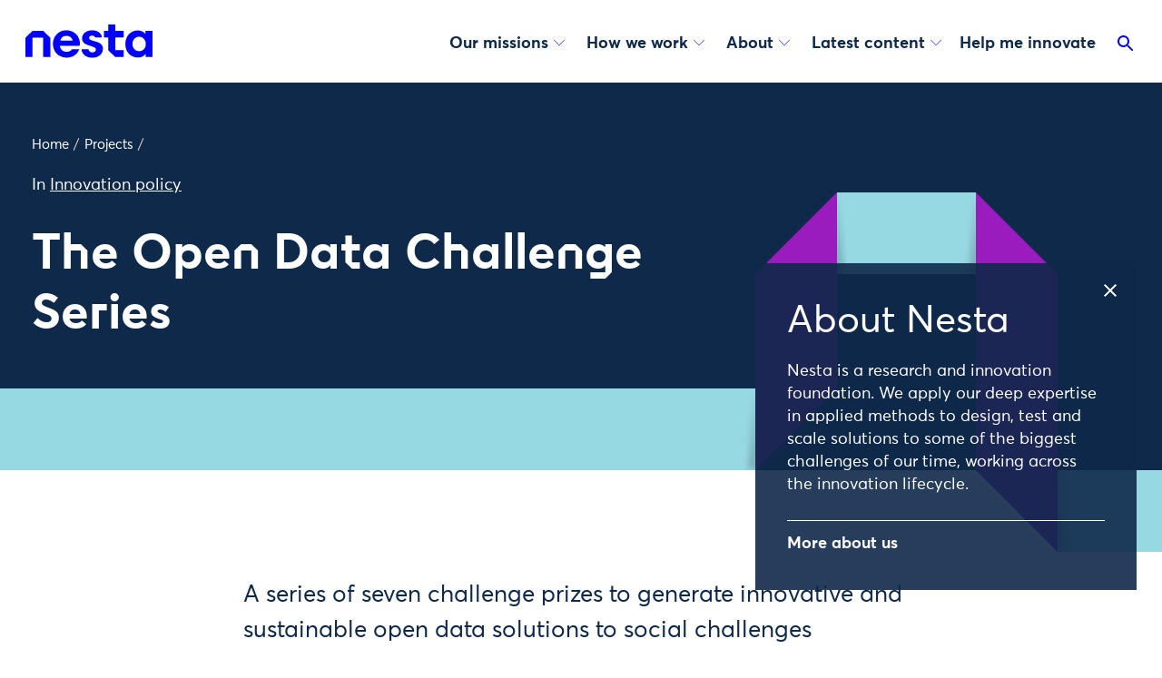

--- FILE ---
content_type: text/html; charset=utf-8
request_url: https://www.nesta.org.uk/project/open-data-challenge-series/
body_size: 17646
content:
<!doctype html>
<html class="no-js" lang="en">
    <head>
        
        <meta charset="utf-8" />
        <title>The Open Data Challenge Series | Nesta</title>
        <meta name="description" content="A series of seven challenge prizes to generate innovative and sustainable open data solutions to social challenges"/>
        <meta name="viewport" content="width=device-width, initial-scale=1" />
        
        <link rel="stylesheet" type="text/css" href="/static/css/main.7c7893f31995.css">
        

        
    
    <script>
        dataLayer = [{
            'areasOfWork': 'Innovation policy',
            'hubs': '',
            'missions': '',
            'projects': 'The Open Data Challenge Series',
            'units': 'Open Jobs',
            'authors': '',
            'contentType': 'project page',
            'title': 'The Open Data Challenge Series',
            'publishDate': '2014-01-08'
        }];
    </script>


        
            
    
        <script>
            (function(w,d,s,l,i){w[l]=w[l]||[];w[l].push({'gtm.start':
                new Date().getTime(),event:'gtm.js'});var f=d.getElementsByTagName(s)[0],
                                                          j=d.createElement(s),dl=l!='dataLayer'?'&l='+l:'';j.async=true;j.src=
                    'https://www.googletagmanager.com/gtm.js?id='+i+dl;f.parentNode.insertBefore(j,f);
            })(window,document,'script','dataLayer','GTM-T29LXR');
        </script>
    


        

        



    <script src="https://cc.cdn.civiccomputing.com/9/cookieControl-9.x.min.js"></script>

    <script>
        var config = {
            apiKey: 'a532c6c646988c4c1454a8c047d1b819b921a655',
            product: 'PRO_MULTISITE',
            mode: 'GDPR', // 'GDPR': cookies are off by default (user must opt in); 'CCPA': cookies are on by default (user must opt out)
            initialState: "notify", // Show notification banner at first
            acceptBehaviour: 'recommended', // Accept 'all' cookies or 'recommended' cookies only
            toggleType: 'checkbox', // 'slider' or 'checkbox'
            rejectButton: true, // Displays the reject button on the banner AND the main panel
            closeOnGlobalChange: true, // Auto-close panel/banner when user clicks the accept/reject buttons
            notifyDismissButton: false, // Do not show the close (X) button on the banner
            setInnerHTML: true, // Allow html (links) in text
            text : {
                // main preference panel
                title: 'This website uses cookies.',
                intro:  '<p>Some of these cookies are essential for allowing the site to function properly, while others help us to improve your experience by providing insights into how the site is being used.</p>\
                <p>You can set your preferences for non-essential cookies using the check boxes below. You can also change your preferences at any point.</p>\
                <p>For more information visit our <a href="https://www.nesta.org.uk/cookies/">cookie policy</a></p>',
                acceptSettings: 'Accept recommended settings',
                rejectSettings: 'Necessary cookies only',
                necessaryDescription: 'Necessary cookies enable core functionality such as page navigation and access to secure areas. The website cannot function properly without these cookies, and they can only be disabled by changing your browser preferences.',

                // banner
                notifyTitle: 'We use cookies to help us improve this site and your experience. <a href="https://www.nesta.org.uk/cookies/">Find out more</a>.',
                notifyDescription: false,
                accept: 'Accept recommended cookies',
                reject: 'Necessary cookies only', // We hide this with CSS, but just in case that fails, make sure this has text and it isn't just an empty button.
                settings: 'Set cookie preferences',
            },
            necessaryCookies: ['nesta-about-cookie'],
            optionalCookies: [
                {
                    name: 'analytics',
                    label: 'Analytics',
                    description: 'We use analytics cookies to help us understand how you use our website.',
                    cookies: [
                        
                        '_ga',
                        '_ga_*',
                        '_gid',
                        '_gat',
                        '_gat_*',
                        '__utma',
                        '__utmt',
                        '__utmb',
                        '__utmc',
                        '__utmz',
                        '__utmv',
                        '__utmx',
                        '__utmxx',
                        
                        '_hjClosedSurveyInvites',
                        '_hjDonePolls',
                        '_hjMinimizedPolls',
                        '_hjShownFeedbackMessage',
                        '_hjid',
                        '_hjRecordingLastActivity',
                        '_hjTLDTest',
                        '_hjTLDTest cookie for different URL substring alternatives until it fails. After this check, the cookie is removed.',
                        '_hjUserAttributesHash',
                        '_hjCachedUserAttributes',
                        '_hjLocalStorageTest',
                        '_hjLocalStorageTest has no expiration time, but it is deleted almost immediately after it is created.',
                        '_hjIncludedInPageviewSample',
                        '_hjIncludedInSessionSample',
                        '_hjAbsoluteSessionInProgress',
                        '_hjFirstSeen',
                        '_hjRecordingEnabled',
                        
                        'vuid',
                    ],
                    recommendedState: true,
                    onAccept: function() {
                        window.dataLayer.push({
                            'event': 'allowAnalytics',
                            'analytics_consent': true
                        })
                    },
                    onRevoke: function() {
                        window.dataLayer.push({
                            'event': 'blockAnalytics',
                            'analytics_consent': false
                        })
                        localStorage.removeItem('_hjid')
                    }
                },{
                    name: 'marketing',
                    label: 'Marketing',
                    description: 'We use marketing cookies to help us show you relevant adverts on other websites.',
                    cookies: [
                        
                        'NID', 'IDE', 'VISITOR_INFO*',
                    ],
                    recommendedState: true,
                    onAccept: function() {
                        window.dataLayer.push({
                            'event': 'allowMarketing',
                            'marketing_consent': true
                        })
                    },
                    onRevoke: function() {
                        window.dataLayer.push({
                            'event': 'blockMarketing',
                            'marketing_consent': false
                        })
                    }
                },
            ],
            position: 'LEFT',
            theme: 'DARK',
            branding : {
                backgroundColor: '#0f294a',
                toggleText: '#f0f0f0',
                toggleColor: '#0f294a',
                removeAbout: true,
            }
        };

        CookieControl.load( config );
    </script>



        <!-- favicons -->
        
        <link rel="apple-touch-icon" sizes="180x180" href="/static/images/favicons/apple-touch-icon.fe9c12094109.png">
        <link rel="icon" type="image/png" sizes="32x32" href="/static/images/favicons/favicon-32x32.b17a14172c7d.png">
        <link rel="icon" type="image/png" sizes="16x16" href="/static/images/favicons/favicon-16x16.39181d1a5fc8.png">
        <link rel="manifest" href="/static/images/favicons/site.27419fc6affa.webmanifest">
        <link rel="mask-icon" href="/static/images/favicons/safari-pinned-tab.edcb68b1f1ba.svg" color="#5bbad5">
        <link rel="shortcut icon" href="/static/images/favicons/favicon.c57356f7432f.ico">
        <meta name="msapplication-TileColor" content="#2b5797">
        <meta name="msapplication-config" content="/static/images/favicons/browserconfig.3c89503d1b62.xml">
        <meta name="theme-color" content="#ffffff">

        <!-- Twitter summary card - see https://dev.twitter.com/cards/types/summary -->
        <!--  and https://dev.twitter.com/cards/getting-started -->
        <meta name="twitter:card" content="summary_large_image" />
        <meta name="twitter:site" content="@nesta_uk" />
        <meta name="twitter:title" content="The Open Data Challenge Series" />
        <meta name="twitter:description" content="A series of seven challenge prizes to generate innovative and sustainable open data solutions to social challenges">
        
        
            
            <meta name="twitter:image" content="https://media.nesta.org.uk/images/data_WNhRnCn.max-1200x600.jpg">
        

        <!--facebook opengraph tags-->
        <meta property="fb:app_id" content="347411052582657" />
        <meta property="og:type" content="website" />
        <meta property="og:url" content="https://www.nesta.org.uk/project/open-data-challenge-series/" />
        <meta property="og:title" content="The Open Data Challenge Series" />
        
        
            
            <meta property="og:image" content="https://media.nesta.org.uk/images/data_WNhRnCn.max-1200x600.jpg" />
        
        <meta property="og:description" content="A series of seven challenge prizes to generate innovative and sustainable open data solutions to social challenges" />
        <meta property="og:site_name" content="nesta" />

        
            <script type="application/ld+json">{"@context": "http://schema.org", "@id": "https://www.nesta.org.uk/project/open-data-challenge-series/", "@type": "WebPage", "description": "A series of seven challenge prizes to generate innovative and sustainable open data solutions to social challenges", "name": "The Open Data Challenge Series", "url": "https://www.nesta.org.uk/project/open-data-challenge-series/"}</script>
        
    </head>

    <body class="template__project-page template__project theme-aqua-purple">

        <div class="print">
            <h1 class="print__page-header">The Open Data Challenge Series</h1>
            <a href="/project/open-data-challenge-series/" class="print__page-source">
                <img src="/static/images/favicons/favicon-32x32.b17a14172c7d.png" class="print__page-favicon" alt="" />
                <span class="print__page-source-url"><strong>www.nesta.org.uk</strong>/project/open-data-challenge-series/</span>
            </a>
        </div>

        
    <noscript><iframe src="https://www.googletagmanager.com/ns.html?id=GTM-T29LXR"
                      height="0" width="0" style="display:none;visibility:hidden"></iframe></noscript>



        <div class="app">

            <a class="app__skip" aria-label="Skip to content" href="#page-top">Skip to content</a>

            <svg
    class="app__sprites"
    xmlns="http://www.w3.org/2000/svg"
    xmlns:xlink="http://www.w3.org/1999/xlink"
>

    <!-- torchbox logo -->
    <symbol id="torchbox-text" viewBox="0 0 142.7 19.7">
        <path d="M13.8 3.1H8.4v16.2h-3V3.1H0V.4h14l-.2 2.7zM24.2 19.7c-4.8 0-7.7-3.1-7.7-9.8 0-6.7 2.9-9.8 7.7-9.8 4.9-.1 7.8 3 7.8 9.7 0 6.7-2.9 9.9-7.8 9.9zm0-17.1c-2.6 0-4.6 1.6-4.6 7.2s2 7.2 4.6 7.2c2.6 0 4.6-1.6 4.6-7.2.1-5.5-2-7.2-4.6-7.2zM47 19.3l-3.9-7c-.6.1-1.2.1-1.8.1H40v6.9h-3V.4c1.2-.2 3.6-.4 5.6-.4 3.9 0 7.2 1.8 7.2 6.1 0 2.9-1.5 4.6-3.9 5.4l4.4 7.7H47zM42.6 2.5c-.8 0-1.8.1-2.5.2V10h1.5c2.9 0 5.2-.9 5.2-3.8-.1-2.8-2.2-3.7-4.2-3.7zM66 4.9c-1-1.8-2.3-2.3-4-2.3-3.2 0-4.8 2.7-4.8 7.2 0 4.7 1.7 7.2 5 7.2 1.4 0 2.7-.3 3.9-.7l.8 2.3c-1.5.7-3.3 1-4.8 1-4.8 0-8-2.8-8-9.8C54 2.9 57.6 0 62 0c3.3 0 4.8 1.1 6 3.1l-2 1.8zM83.6 19.3v-8.4h-8.5v8.4h-3V.4h3v7.8h8.5V.4h3v18.9h-3zM98.3 19.3c-1.4 0-4.3 0-5.5-.1V.5c1.3-.3 3.9-.5 5.5-.5 3.5 0 6.7 1.1 6.7 4.9 0 1.8-.9 3.1-2.1 4 1.8.8 3.1 2.2 3.1 4.7 0 4.2-3.1 5.7-7.7 5.7zm-.2-16.8c-.6 0-1.5.1-2.3.2v5.5h3c.5 0 1 0 1.5.1 1.2-.7 1.7-1.8 1.7-2.9 0-2.3-1.7-2.9-3.9-2.9zm.5 8.1h-2.8v6.3c.7 0 1.7.1 2.3.1 2.7 0 4.7-.6 4.7-3.2 0-2.3-1.6-3.2-4.2-3.2zM117.5 19.7c-4.8 0-7.7-3.1-7.7-9.8 0-6.7 2.9-9.8 7.7-9.8 4.8 0 7.7 3.1 7.7 9.8.1 6.6-2.8 9.8-7.7 9.8zm0-17.1c-2.6 0-4.6 1.6-4.6 7.2s2 7.2 4.6 7.2c2.6 0 4.6-1.6 4.6-7.2.1-5.5-2-7.2-4.6-7.2zM138.6 6.3l-2.2 3.3 2.3 3.5 4 6.1h-3.5l-2.7-4.2-1.7-2.7-1.7 2.7-2.7 4.2h-3.6l4.2-6.1 2.2-3.3-2.3-3.5-3.8-5.9h3.6l2.7 4.2 1.5 2.4 1.5-2.4 2.7-4.2h3.6l-4.1 5.9z"/>
    </symbol>

    <!-- Logo -->
    <symbol id="logo" viewbox="0 0 140 37">
        <path d="M84.372 14.13c-.987-5.704-6.178-7.774-10.895-7.774-6.445 0-11.123 3.863-11.123 9.182.05 3.6 2.544 6.06 7.621 7.522l.405.133c5.28 1.69 7.26 2.327 7.26 4.505a2.524 2.524 0 01-.84 1.926 4.445 4.445 0 01-3.046 1.101c-.4 0-3.907-.094-4.218-3.408h-7.73v.035c.494 6.396 6.317 9.26 11.854 9.26 3.56 0 6.84-1.165 8.993-3.195a8.48 8.48 0 002.732-6.495c-.055-6.208-5.517-7.586-10.333-8.806-3.427-.914-4.904-1.901-4.939-3.3 0-1.239 1.043-2.572 3.334-2.572 2.124 0 2.988.894 3.295 1.886h7.63zM0 35.842V14.516l7.858-7.503h11.67l7.859 7.503v21.326h-7.858V14.516H7.858v21.326H0zM108.272 35.837h-9.325l-7.73-7.497V14.13H86.55V7.028h4.668V0h7.73v7.028h9.324v7.102h-9.325v14.21h9.325v7.497zM110.07 21.49c0-8.733 5.848-14.931 13.582-14.931a10.867 10.867 0 018.5 3.778l.118-.064V7.028H140v28.81h-7.379V32.41l-.118-.055c-2.006 2.598-4.9 4.01-8.678 4.01-7.907 0-13.755-5.96-13.755-14.876zm22.551.059c0-4.663-3.185-8.085-7.319-8.085s-7.379 3.13-7.379 8.085c0 4.608 3.013 7.853 7.379 7.853 3.956 0 7.319-3.127 7.319-7.853zM52.002 17.815H38.435a6.87 6.87 0 016.816-5.295c3.023 0 6.055 1.749 6.751 5.295zm7.76 5.606c.241-1.375.283-2.777.123-4.164-.909-7.902-7.325-12.896-14.763-12.896-8.47 0-14.846 6.505-14.846 15.08 0 8.573 6.337 15.053 15.069 15.053 6.292 0 11.972-3.368 13.928-9.172h-8.08c-1.225 1.818-3.389 2.806-5.814 2.806-4.163 0-6.983-2.776-7.408-6.698l21.79-.01z" />
    </symbol>

    <symbol id="torchbox-flame" viewBox="0 0 35.1 43.3">
        <path d="M19.7 0s6.5 6-3 18.5c-8.7 11.2 2 28.1 12.4 24.2 0 0-2.7-3.3-3.5-7-1.5-6.8 1.8-9.2 4.8-11.6 2.8-2.2 7.2-7.1 2.8-14.1 0 0 .1 6-8.1 8 0 .1 8.5-14.3-5.4-18z"/>
        <path d="M18 42S2.6 39.5 4.8 23.9c.8-6.1-2.6-8.1-4.8-9.5 0 0 12.2.4 11.3 8C9.9 34.7 15.4 40.2 18 42z"/>
    </symbol>

    <symbol id="email" height="48" viewBox="0 0 24 24" width="48">
        <path d="M0 0h24v24H0z" fill="none"/>
        <path d="M20 4H4c-1.1 0-1.99.9-1.99 2L2 18c0 1.1.9 2 2 2h16c1.1 0 2-.9 2-2V6c0-1.1-.9-2-2-2zm0 14H4V8l8 5 8-5v10zm-8-7L4 6h16l-8 5z"/>
    </symbol>

    <!-- play -->
    <symbol id="play" viewBox="0 0 24 24">
        <path fill-rule="evenodd" d="M12 0a12 12 0 1 0 0 24 12 12 0 1 0 0-24ZM9 6v12l8-6-8-6Z"/>
    </symbol>

    <!-- arrow-left -->
    <symbol id="arrow-left" viewBox="0 0 24 24">
        <path d="M15.2 6.5L9.6 12l5.6 5.6-.4.4-6-6 6-6 .4.5z"/>
        <path d="M0-.8h24v24H0v-24z" fill="none"/>
    </symbol>

    <!-- arrow-up -->
    <symbol id="arrow-up" viewBox="0 0 24 24">
        <path d="M7.41 15.41L12 10.83l4.59 4.58L18 14l-6-6-6 6z"/>
        <path d="M0 0h24v24H0z" fill="none"/>
    </symbol>

    <!-- arrow-right -->
    <symbol id="arrow-right" viewBox="0 0 24 24">
        <path d="M8.8 17.6l5.6-5.6-5.6-5.5.4-.5 6 6-6 6-.4-.4z"/>
        <path d="M0-.8h24v24H0v-24z" fill="none" stroke="none"/>
    </symbol>

    <!-- arrow-down -->
    <symbol id="arrow-down" viewBox="0 0 24 24">
        <path d="M6.4 8.8l5.6 5.6 5.6-5.6.4.4-6 6-6-6 .4-.4z"/>
        <path d="M0-.8h24v24H0v-24z" fill="none"/>
    </symbol>

    <!-- arrow-down-full -->
    <symbol id="arrow-down-full" viewBox="0 0 36 36">
        <path d="M7 14l5-5 5 5z"/>
        <path d="M0 0h24v24H0z" fill="none"/>
    </symbol>

    <!-- search -->
    <symbol id="search" viewBox="0 0 24 24">
        <path d="M15.5 14h-.79l-.28-.27C15.41 12.59 16 11.11 16 9.5 16 5.91 13.09 3 9.5 3S3 5.91 3 9.5 5.91 16 9.5 16c1.61 0 3.09-.59 4.23-1.57l.27.28v.79l5 4.99L20.49 19l-4.99-5zm-6 0C7.01 14 5 11.99 5 9.5S7.01 5 9.5 5 14 7.01 14 9.5 11.99 14 9.5 14z"/>
        <path d="M0 0h24v24H0z" fill="none"/>
    </symbol>

    <!-- download -->
    <symbol id="download" viewBox="0 0 24 24">
        <circle cx="11.8" cy="12.1" r="10" opacity=".4"/>
        <path d="M15.9 10.6h-2.4V7.1H10v3.5H7.7l4.1 4.1 4.1-4.1zm-8.2 5.3v1.2h8.2v-1.2H7.7z"/>
    </symbol>

    <!-- close -->
    <symbol id="close" viewBox="0 0 24 24">
        <path d="M19 6.41L17.59 5 12 10.59 6.41 5 5 6.41 10.59 12 5 17.59 6.41 19 12 13.41 17.59 19 19 17.59 13.41 12z"/>
        <path d="M0 0h24v24H0z" fill="none"/>
    </symbol>

    <!-- checkbox-ticked -->
    <symbol id="checkbox-ticked" viewBox="0 0 18 18">
        <path fillRule="evenodd" clipRule="evenodd" d="M9.69231 0H0V18L9.69231 18L10.0385 18L12.4615 18L18 12.4615V0H10.0385H9.69231Z" fill="#0000FF"/>
        <path d="M7.5144 12.4615L3.80762 8.99153L4.39 8.37121L7.49529 11.2781L13.5901 5.19231L14.1922 5.79349L7.5144 12.4615Z" fill="white"/>
    </symbol>

    <!-- checkbox-empty -->
    <symbol id="checkbox-empty" viewBox="0 0 18 18" fill="none">
        <mask id="a" fill="#fff">
            <path fillRule="evenodd" clipRule="evenodd" d="M9.7 0H0v18H12.46L18 12.46V0H9.69Z"/>
        </mask>
        <path fillRule="evenodd" clipRule="evenodd" d="M9.7 0H0v18H12.46L18 12.46V0H9.69Z" fill="white"/>
        <path d="M0 0v-1h-1v1h1Zm0 18h-1v1h1v-1Zm9.7 0v1-1Zm.34 0v-1 1Zm2.42 0v1h.42l.29-.3-.7-.7ZM18 12.46l.7.7.3-.28v-.42h-1ZM18 0h1v-1h-1v1ZM0 1h9.7v-2H0v2Zm1 17V0h-2v18h2Zm8.7-1H0v2h9.7v-2Zm.34 0h-.35v2h.35v-2Zm2.42 0h-2.42v2h2.42v-2Zm4.83-5.25-5.54 5.54 1.42 1.42 5.54-5.54-1.42-1.42ZM17 0v12.46h2V0h-2Zm-6.96 1H18v-2h-7.96v2Zm-.35 0h.35v-2h-.35v2Z" fill="#00F" mask="url(#a)"/>
        <path d="M 18 12 L 18 18 L 12 18 Z" fill="white"/>
    </symbol>

    <symbol id="share" viewBox="0 0 24 24">
        <path d="M18 2a4 4 0 11-3.06 6.576L9.907 11.14a4.015 4.015 0 01.01 1.677l5.051 2.573a4 4 0 11-.885 1.793L9.032 14.61a4 4 0 11-.03-5.253l5.072-2.585A4 4 0 0118 2zm0 14a2 2 0 100 4 2 2 0 000-4zM6 10a2 2 0 100 4 2 2 0 000-4zm12-6a2 2 0 100 4 2 2 0 000-4z"/>
    </symbol>

    <symbol id="facebook" viewBox="0 0 48 48">
        <path d="M34.5 5h-6.1c-1.2 0-7.2.3-8.8 6.8 0 .1-.6 1.7-.6 5.4h-5.5c-.5 0-.9.4-.9.9v5c0 .5.4.9.9.9h6v18.1c0 .5.4.9.9.9h6.9c.5 0 .9-.4.9-.9V24h6c.5 0 .9-.4.9-.9V18c0-.5-.4-.9-.9-.9h-6V15c0-1.4.9-3 3.5-3h2.9c.5 0 .9-.4.9-.9V5.9c-.1-.5-.5-.9-1-.9z"/>
    </symbol>

    
    <symbol id="twitter" viewBox="-35 -35 370 370.251">
        <path d="M178.57 127.15 290.27 0h-26.46l-97.03 110.38L89.34 0H0l117.13 166.93L0 300.25h26.46l102.4-116.59 81.8 116.59H300M36.01 19.54h40.65l187.13 262.13h-40.66"/>
    </symbol>

    <symbol id="linkedin" viewBox="0 0 48 48">
        <path d="M13.3 15.7H6.1c-.5 0-.9.4-.9.9v25.2c0 .5.4.9.9.9h7.2c.5 0 .9-.4.9-.9V16.6c0-.5-.4-.9-.9-.9zm20.1-.3c-3.5 0-5.8 1.5-7.1 2.8l-.2-1.7c0-.5-.4-.8-.9-.8l-6.6.1c-.2 0-.5.1-.6.3-.2.2-.3.4-.2.7.1 1.8.1 4 .1 6.5V42c0 .5.4.9.9.9H26c.5 0 .9-.4.9-.9V27.3c0-.7.1-1.3.2-1.6.4-1.1 1.9-2.3 3.6-2.3 2.2 0 3.5 1.7 3.5 4.5v14c0 .5.4.9.9.9h7.1c.5 0 .9-.4.9-.9V27c-.1-7.3-3.7-11.6-9.7-11.6zM10 5.2c-2.9 0-5 2-5 4.7s2.1 4.7 4.9 4.7c2.9 0 5-2 5-4.8 0-2.6-2.1-4.6-4.9-4.6z"/>
    </symbol>

    <symbol id="instagram" viewBox="0 0 48 48">
        <path d="M33.4 3H14.6C8.2 3 3 8.2 3 14.6v18.8C3 39.8 8.2 45 14.6 45h18.8C39.8 45 45 39.8 45 33.4V14.6C45 8.2 39.8 3 33.4 3zm7.9 30.4c0 4.3-3.5 7.9-7.9 7.9H14.6c-4.3 0-7.9-3.5-7.9-7.9V14.6c0-4.3 3.5-7.9 7.9-7.9h18.8c4.3 0 7.9 3.5 7.9 7.9v18.8z"/>
        <path d="M24 13.2c-6 0-10.8 4.9-10.8 10.8 0 6 4.9 10.8 10.8 10.8S34.8 30 34.8 24c0-6-4.8-10.8-10.8-10.8zm0 17.9c-3.9 0-7.1-3.2-7.1-7.1 0-3.9 3.2-7.1 7.1-7.1s7.1 3.2 7.1 7.1c0 3.9-3.2 7.1-7.1 7.1zM35.3 10a2.732 2.732 0 0 0-2.7 2.7 2.732 2.732 0 0 0 2.7 2.7 2.732 2.732 0 0 0 2.7-2.7 2.732 2.732 0 0 0-2.7-2.7z"/>
    </symbol>

    <symbol id="bluesky" viewBox="0 0 64 57">
        <path d="M13.873 3.805C21.21 9.332 29.103 20.537 32 26.55v15.882c0-.338-.13.044-.41.867-1.512 4.456-7.418 21.847-20.923 7.944-7.111-7.32-3.819-14.64 9.125-16.85-7.405 1.264-15.73-.825-18.014-9.015C1.12 23.022 0 8.51 0 6.55 0-3.268 8.579-.182 13.873 3.805ZM50.127 3.805C42.79 9.332 34.897 20.537 32 26.55v15.882c0-.338.13.044.41.867 1.512 4.456 7.418 21.847 20.923 7.944 7.111-7.32 3.819-14.64-9.125-16.85 7.405 1.264 15.73-.825 18.014-9.015C62.88 23.022 64 8.51 64 6.55c0-9.818-8.578-6.732-13.873-2.745Z"></path>
    </symbol>

    <!-- time -->
    <symbol id="time" viewBox="0 0 24 24">
        <circle cx="12" cy="12" r="10" opacity=".4"/>
        <path d="M0 0h24v24H0V0z" fill="none"/>
        <path d="M16.2 7.8C15.1 6.6 13.5 6 12 6v6l-4.2 4.2c2.3 2.3 6.1 2.3 8.5 0 2.3-2.3 2.3-6.1-.1-8.4z"/>
    </symbol>

    <symbol id="comment" height="24" viewBox="0 0 24 24" width="24">
        <path d="M21.99 4c0-1.1-.89-2-1.99-2H4c-1.1 0-2 .9-2 2v12c0 1.1.9 2 2 2h14l4 4-.01-18zM18 14H6v-2h12v2zm0-3H6V9h12v2zm0-3H6V6h12v2z"/>
        <path d="M0 0h24v24H0z" fill="none"/>
    </symbol>

    <symbol id="plus" height="24" viewBox="0 0 24 24" width="24" >
        <path d="M19 13h-6v6h-2v-6H5v-2h6V5h2v6h6v2z"/>
        <path d="M0 0h24v24H0z" fill="none"/>
    </symbol>

    <symbol id="date" viewBox="0 0 42 42">
        <path d="M13 6.4h16.4V3h2.5v3.4h4.7V39H5.3V6.4h5.1V3H13v3.4zm0 2.3v2.7h-2.5V8.7H7.6v8h26.9v-8H32v2.7h-2.5V8.7H13z"/>
    </symbol>

    <symbol id="ticket" viewBox="0 0 42 42">
        <path d="M3 12.7V9.8h36v2.9c-2 0-3.6 1.6-3.6 3.6s1.6 3.6 3.6 3.6v2.9c-2 0-3.6 1.6-3.6 3.6S37 30 39 30v2.5H3V30c2 0 3.6-1.6 3.6-3.6S5 22.7 3 22.7v-2.9c2 0 3.6-1.6 3.6-3.6S5 12.7 3 12.7z" />
    </symbol>

    <symbol id="location" viewBox="0 0 42 42">
        <path d="M21 3C14.2 3 8.8 8.6 8.8 15.6 8.8 25 21 39 21 39s12.2-14 12.2-23.4C33.2 8.6 27.8 3 21 3zm0 17.1c-2.4 0-4.4-2-4.4-4.5s2-4.5 4.4-4.5 4.4 2 4.4 4.5-2 4.5-4.4 4.5z"/>
    </symbol>

    <symbol id="info" viewBox="0 0 42 42">
        <path d="M21 16c-1.6 0-2.7-1.1-2.6-2.5 0-1.5 1-2.6 2.7-2.6s2.7 1.1 2.7 2.6c-.1 1.3-1.2 2.5-2.8 2.5zm2.5 18.3h-5V18h5.1l-.1 16.3zM21 3C11.1 3 3 11.1 3 21s8.1 18 18 18 18-8.1 18-18S30.9 3 21 3z"/>
    </symbol>

    <symbol id="external" height="24" viewBox="0 0 24 24" width="24">
        <path d="M0 0h24v24H0z" fill="none"/>
        <path d="M19 19H5V5h7V3H5c-1.11 0-2 .9-2 2v14c0 1.1.89 2 2 2h14c1.1 0 2-.9 2-2v-7h-2v7zM14 3v2h3.59l-9.83 9.83 1.41 1.41L19 6.41V10h2V3h-7z"/>
    </symbol>

    <symbol id="loading" width="70" height="70" viewBox="0 0 100 100" preserveAspectRatio="xMidYMid" style="background:0 0">
        <circle cx="84" cy="50" r="0" fill="#fab721">
            <animate attributeName="r" values="10;0;0;0;0" keyTimes="0;0.25;0.5;0.75;1" keySplines="0 0.5 0.5 1;0 0.5 0.5 1;0 0.5 0.5 1;0 0.5 0.5 1" calcMode="spline" dur="1s" repeatCount="indefinite" begin="0s"/>
            <animate attributeName="cx" values="84;84;84;84;84" keyTimes="0;0.25;0.5;0.75;1" keySplines="0 0.5 0.5 1;0 0.5 0.5 1;0 0.5 0.5 1;0 0.5 0.5 1" calcMode="spline" dur="1s" repeatCount="indefinite" begin="0s"/>
        </circle>
        <circle cx="46.534" cy="50" r="10" fill="#eb5c1c">
            <animate attributeName="r" values="0;10;10;10;0" keyTimes="0;0.25;0.5;0.75;1" keySplines="0 0.5 0.5 1;0 0.5 0.5 1;0 0.5 0.5 1;0 0.5 0.5 1" calcMode="spline" dur="1s" repeatCount="indefinite" begin="-0.5s"/>
            <animate attributeName="cx" values="16;16;50;84;84" keyTimes="0;0.25;0.5;0.75;1" keySplines="0 0.5 0.5 1;0 0.5 0.5 1;0 0.5 0.5 1;0 0.5 0.5 1" calcMode="spline" dur="1s" repeatCount="indefinite" begin="-0.5s"/>
        </circle>
        <circle cx="16" cy="50" r="8.98" fill="#783b8f">
            <animate attributeName="r" values="0;10;10;10;0" keyTimes="0;0.25;0.5;0.75;1" keySplines="0 0.5 0.5 1;0 0.5 0.5 1;0 0.5 0.5 1;0 0.5 0.5 1" calcMode="spline" dur="1s" repeatCount="indefinite" begin="-0.25s"/>
            <animate attributeName="cx" values="16;16;50;84;84" keyTimes="0;0.25;0.5;0.75;1" keySplines="0 0.5 0.5 1;0 0.5 0.5 1;0 0.5 0.5 1;0 0.5 0.5 1" calcMode="spline" dur="1s" repeatCount="indefinite" begin="-0.25s"/>
        </circle>
        <circle cx="84" cy="50" r="1.02" fill="#e61f47">
            <animate attributeName="r" values="0;10;10;10;0" keyTimes="0;0.25;0.5;0.75;1" keySplines="0 0.5 0.5 1;0 0.5 0.5 1;0 0.5 0.5 1;0 0.5 0.5 1" calcMode="spline" dur="1s" repeatCount="indefinite" begin="0s"/>
            <animate attributeName="cx" values="16;16;50;84;84" keyTimes="0;0.25;0.5;0.75;1" keySplines="0 0.5 0.5 1;0 0.5 0.5 1;0 0.5 0.5 1;0 0.5 0.5 1" calcMode="spline" dur="1s" repeatCount="indefinite" begin="0s"/>
        </circle>
        <circle cx="80.534" cy="50" r="10" fill="#fab721">
            <animate attributeName="r" values="0;0;10;10;10" keyTimes="0;0.25;0.5;0.75;1" keySplines="0 0.5 0.5 1;0 0.5 0.5 1;0 0.5 0.5 1;0 0.5 0.5 1" calcMode="spline" dur="1s" repeatCount="indefinite" begin="0s"/>
            <animate attributeName="cx" values="16;16;16;50;84" keyTimes="0;0.25;0.5;0.75;1" keySplines="0 0.5 0.5 1;0 0.5 0.5 1;0 0.5 0.5 1;0 0.5 0.5 1" calcMode="spline" dur="1s" repeatCount="indefinite" begin="0s"/>
        </circle>
    </symbol>

    <!-- footer-separator-mobile -->
    <symbol id="footer-separator-mobile" viewBox="0 0 147 75">
        <path d="M146.5 1L73.5001 73.9999L0.500145 0.999999" stroke="#0F294A" fill="none"/>
    </symbol>

    <!-- footer-separator-desktop -->
    <symbol id="footer-separator-desktop" viewBox="0 0 75 147">
        <path d="M1 0.561523L73.9999 73.5615L0.999999 146.561" stroke="#0F294A" fill="none"/>
    </symbol>
</svg>


            <header class="app__header" role="banner">

                <!-- TBD makes this optional on a template basis -->
                <progress class="progress-bar">
                    <span class="progress-bar__container">
                        <span class="progress-bar__bar"></span>
                    </span>
                </progress>

                <div class="app-header" style="">

                    <div class="app-header__container">

                        <div class="app-header__content">

                            <div class="app-header__toggles">
                                <div class="app-header__search-toggle">
                                    <div class="search-toggle">
                                        <div class="search-toggle__container">
                                            <a aria-label="Toggle search" class="search-toggle__link" href="#">
                                                <svg class="search-toggle__icon" width="24" height="24">
                                                    <use xlink:href="#search" />
                                                </svg>
                                                <svg class="search-toggle__icon-close" width="24" height="24">
                                                    <use xlink:href="#close" />
                                                </svg>
                                            </a>
                                        </div>
                                    </div>
                                </div>

                                <div class="app-header__share-toggle">
                                    <div class="share-toggle">
                                        <div class="share-toggle__container">
                                            <a aria-label="Toggle share" class="share-toggle__link" href="#">
                                                <svg class="share-toggle__icon" width="24" height="24">
                                                    <use xlink:href="#share" />
                                                </svg>
                                                <svg class="share-toggle__icon-close" width="24" height="24">
                                                    <use xlink:href="#close" />
                                                </svg>
                                            </a>
                                        </div>
                                    </div>
                                </div>
                            </div>

                            <div class="app-header__home-link">

                                <a class="home-link" aria-label="nesta home" href="/">

                                    <div class="logo">

                                        <svg class="logo__svg" width="140" height="37" fill="none" xmlns="http://www.w3.org/2000/svg" viewbox="0 0 140 37">
                                            <path d="M84.372 14.13c-.987-5.704-6.178-7.774-10.895-7.774-6.445 0-11.123 3.863-11.123 9.182.05 3.6 2.544 6.06 7.621 7.522l.405.133c5.28 1.69 7.26 2.327 7.26 4.505a2.524 2.524 0 01-.84 1.926 4.445 4.445 0 01-3.046 1.101c-.4 0-3.907-.094-4.218-3.408h-7.73v.035c.494 6.396 6.317 9.26 11.854 9.26 3.56 0 6.84-1.165 8.993-3.195a8.48 8.48 0 002.732-6.495c-.055-6.208-5.517-7.586-10.333-8.806-3.427-.914-4.904-1.901-4.939-3.3 0-1.239 1.043-2.572 3.334-2.572 2.124 0 2.988.894 3.295 1.886h7.63zM0 35.842V14.516l7.858-7.503h11.67l7.859 7.503v21.326h-7.858V14.516H7.858v21.326H0zM108.272 35.837h-9.325l-7.73-7.497V14.13H86.55V7.028h4.668V0h7.73v7.028h9.324v7.102h-9.325v14.21h9.325v7.497zM110.07 21.49c0-8.733 5.848-14.931 13.582-14.931a10.867 10.867 0 018.5 3.778l.118-.064V7.028H140v28.81h-7.379V32.41l-.118-.055c-2.006 2.598-4.9 4.01-8.678 4.01-7.907 0-13.755-5.96-13.755-14.876zm22.551.059c0-4.663-3.185-8.085-7.319-8.085s-7.379 3.13-7.379 8.085c0 4.608 3.013 7.853 7.379 7.853 3.956 0 7.319-3.127 7.319-7.853zM52.002 17.815H38.435a6.87 6.87 0 016.816-5.295c3.023 0 6.055 1.749 6.751 5.295zm7.76 5.606c.241-1.375.283-2.777.123-4.164-.909-7.902-7.325-12.896-14.763-12.896-8.47 0-14.846 6.505-14.846 15.08 0 8.573 6.337 15.053 15.069 15.053 6.292 0 11.972-3.368 13.928-9.172h-8.08c-1.225 1.818-3.389 2.806-5.814 2.806-4.163 0-6.983-2.776-7.408-6.698l21.79-.01z" />
                                        </svg>

                                    </div>

                                </a>

                            </div>

                            <div class="app-header__navigation">

                                <div class="app-header__navigation-wrapper">
                                    
                                        
                                        

<nav class="main-nav" role="navigation">
    <div class="main-nav__menu">
        
        
            

<div class="main-nav__menu__item">
    
    <a class="js-menu-dropdown-toggle main-nav-link" href="#">
        <span class="main-nav-link__label main-nav-link__label--has-icon">
            Our missions
            <svg class="js-menu-dropdown-icon main-nav-link__icon" width="24px" height="24px">
                <use xlink:href="#arrow-down"></use>
            </svg>
        </span>
    </a>

    
    <div class="menu-dropdown js-menu-dropdown">
        <div class="menu-dropdown__container">
            <div class="menu-dropdown__content">

                
                <div class="menu-dropdown__priorities">
                    <div class="menu-dropdown__priorities-wrapper">
                        


    


    <a class="priority-area" href="/fairer-start/">
        
        <div class="priority-area__image-container">
            <img class="priority-area__image"
                 src="https://media.nesta.org.uk/images/AFS_hero_image_2.2e16d0ba.fill-400x266.jpg"
                 width="400"
                 height="266"
                 alt=""
            >
        </div>
        <p class="priority-area__title">A fairer start</p>
        <div class="priority-area__description">
            Our mission is that from 2030 every child has the same chance of developing to their full potential in the early years.
        </div>
    </a>



    


    <a class="priority-area" href="/healthy-life/">
        
        <div class="priority-area__image-container">
            <img class="priority-area__image"
                 src="https://media.nesta.org.uk/images/AHL_hero_image_DWwONzE.2e16d0ba.fill-400x266.jpg"
                 width="400"
                 height="266"
                 alt=""
            >
        </div>
        <p class="priority-area__title">A healthy life</p>
        <div class="priority-area__description">
            Our mission is to halve the prevalence of obesity in the UK by 2030.
        </div>
    </a>



    


    <a class="priority-area" href="/sustainable-future/">
        
        <div class="priority-area__image-container">
            <img class="priority-area__image"
                 src="https://media.nesta.org.uk/images/ASF_hero_image_2.2e16d0ba.fill-400x266.jpg"
                 width="400"
                 height="266"
                 alt=""
            >
        </div>
        <p class="priority-area__title">A sustainable future</p>
        <div class="priority-area__description">
            Our mission is to reduce home carbon emissions in the UK by 30% by 2030.
        </div>
    </a>




                    </div>
                </div>

                
                

                
                
            </div>
        </div>
    </div>
</div>

            
                

<div class="main-nav__menu__item">
    
    <a class="js-menu-dropdown-toggle main-nav-link" href="#">
        <span class="main-nav-link__label main-nav-link__label--has-icon">
            How we work
            <svg class="js-menu-dropdown-icon main-nav-link__icon" width="24px" height="24px">
                <use xlink:href="#arrow-down"></use>
            </svg>
        </span>
    </a>

    
    <div class="menu-dropdown js-menu-dropdown">
        <div class="menu-dropdown__container">
            <div class="menu-dropdown__content">

                
                <div class="menu-dropdown__priorities">
                    <div class="menu-dropdown__priorities-wrapper">
                        


    


    <a class="priority-area" href="/our-innovation-methods/">
        
        <div class="priority-area__image-container">
            <img class="priority-area__image"
                 src="https://media.nesta.org.uk/images/Hero_Image_City_Map.2e16d0ba.fill-400x266.jpg"
                 width="400"
                 height="266"
                 alt=""
            >
        </div>
        <p class="priority-area__title">Our innovation methods</p>
        <div class="priority-area__description">
            Our expert teams blend different innovation practices to tackle some of society’s biggest challenges.
        </div>
    </a>



    


    <a class="priority-area" href="/discovery/">
        
        <div class="priority-area__image-container">
            <img class="priority-area__image"
                 src="https://media.nesta.org.uk/images/Futures_And_Foresight_2.2e16d0ba.fill-400x266.jpg"
                 width="400"
                 height="266"
                 alt=""
            >
        </div>
        <p class="priority-area__title">Mission Discovery</p>
        <div class="priority-area__description">
            We scan for emerging trends, promising technologies and interventions to help test encouraging ideas that we can apply to our missions.
        </div>
    </a>



    


    <a class="priority-area" href="/policy/">
        
        <div class="priority-area__image-container">
            <img class="priority-area__image"
                 src="https://media.nesta.org.uk/images/Policy.2e16d0ba.fill-400x266.jpg"
                 width="400"
                 height="266"
                 alt=""
            >
        </div>
        <p class="priority-area__title">Policy</p>
        <div class="priority-area__description">
            We develop and promote policy ideas that are critical to achieving our missions.
        </div>
    </a>



    


    <a class="priority-area" href="/project/mission-studio/">
        
        <div class="priority-area__image-container">
            <img class="priority-area__image"
                 src="https://media.nesta.org.uk/images/Venture_Building__2.2e16d0ba.fill-400x266.jpg"
                 width="400"
                 height="266"
                 alt=""
            >
        </div>
        <p class="priority-area__title">The Mission Studio</p>
        <div class="priority-area__description">
            We&#x27;re building the next generation of mission-led start-ups.
        </div>
    </a>




                    </div>
                </div>

                
                
                    

<div class="menu-dropdown__topics">
    <div class="menu-dropdown__topics-wrapper">
        
        
            <a class="topic-link" href="/project/impact-investments/">
                
                    Impact investments
                
            </a>
        

        
        
    </div>
</div>

                

                
                
            </div>
        </div>
    </div>
</div>

            
            

<div class="main-nav__menu__item">
    
    <a class="js-menu-dropdown-toggle main-nav-link" href="#">
        <span class="main-nav-link__label main-nav-link__label--has-icon">
            About
            <svg class="js-menu-dropdown-icon main-nav-link__icon" width="24px" height="24px">
                <use xlink:href="#arrow-down"></use>
            </svg>
        </span>
    </a>

    
    <div class="menu-dropdown js-menu-dropdown">
        <div class="menu-dropdown__container">
            <div class="menu-dropdown__content">

                
                <div class="menu-dropdown__priorities">
                    <div class="menu-dropdown__priorities-wrapper">
                        


    


    <a class="priority-area" href="/about-us/">
        
        <div class="priority-area__image-container">
            <img class="priority-area__image"
                 src="https://media.nesta.org.uk/images/Nesta_in_a_nutshell_listing_image.2e16d0ba.fill-400x266.jpg"
                 width="400"
                 height="266"
                 alt=""
            >
        </div>
        <p class="priority-area__title">Nesta in a nutshell</p>
        <div class="priority-area__description">
            An introduction to our purpose, how we operate, where we work and the people behind our missions.
        </div>
    </a>



    


    <a class="priority-area" href="/introduction-our-strategy/">
        
        <div class="priority-area__image-container">
            <img class="priority-area__image"
                 src="https://media.nesta.org.uk/images/GettyImages-1284279100.2e16d0ba.fill-400x266.jpg"
                 width="400"
                 height="266"
                 alt=""
            >
        </div>
        <p class="priority-area__title">Our strategy</p>
        <div class="priority-area__description">
            Find out more about what we want to achieve over the next decade.
        </div>
    </a>



    


    <a class="priority-area" href="/team/">
        
        <div class="priority-area__image-container">
            <img class="priority-area__image"
                 src="https://media.nesta.org.uk/images/Head_office_photo.2e16d0ba.fill-400x266.jpg"
                 width="400"
                 height="266"
                 alt=""
            >
        </div>
        <p class="priority-area__title">Our people</p>
        <div class="priority-area__description">
            Meet the team behind our work.
        </div>
    </a>



    


    <a class="priority-area" href="/brief-history-nesta/">
        
        <div class="priority-area__image-container">
            <img class="priority-area__image"
                 src="https://media.nesta.org.uk/images/GettyImages-1159457357.2e16d0ba.fill-400x266.jpg"
                 width="400"
                 height="266"
                 alt=""
            >
        </div>
        <p class="priority-area__title">Our history</p>
        <div class="priority-area__description">
            Find how Nesta has evolved since we started more than 20 years ago.
        </div>
    </a>




                    </div>
                </div>

                
                
                    

<div class="menu-dropdown__topics">
    <div class="menu-dropdown__topics-wrapper">
        
        
            <a class="topic-link" href="/case-study/">
                
                    Case studies
                
            </a>
        
            <a class="topic-link" href="/about-us/equity-diversity-and-inclusion-at-nesta/">
                
                    Equity, diversity and inclusion
                
            </a>
        
            <a class="topic-link" href="/how-we-are-governed/">
                
                    How we&#x27;re governed
                
            </a>
        
            <a class="topic-link" href="/jobs/">
                
                    Jobs at Nesta
                
            </a>
        
            <a class="topic-link" href="/nesta-trust/">
                
                    Nesta Trust
                
            </a>
        
            <a class="topic-link" href="/contact-us/">
                
                    Contact us
                
            </a>
        

        
        
    </div>
</div>

                

                
                
            </div>
        </div>
    </div>
</div>

            

<div class="main-nav__menu__item">
    
    <a class="js-menu-dropdown-toggle main-nav-link" href="#">
        <span class="main-nav-link__label main-nav-link__label--has-icon">
            Latest content
            <svg class="js-menu-dropdown-icon main-nav-link__icon" width="24px" height="24px">
                <use xlink:href="#arrow-down"></use>
            </svg>
        </span>
    </a>

    
    <div class="menu-dropdown js-menu-dropdown">
        <div class="menu-dropdown__container">
            <div class="menu-dropdown__content">

                
                <div class="menu-dropdown__priorities">
                    <div class="menu-dropdown__priorities-wrapper">
                        


    


    <a class="priority-area" href="/blog/">
        
        <div class="priority-area__image-container">
            <img class="priority-area__image"
                 src="https://media.nesta.org.uk/images/Blogs_listing_image.2e16d0ba.fill-400x266.jpg"
                 width="400"
                 height="266"
                 alt=""
            >
        </div>
        <p class="priority-area__title">Blogs</p>
        <div class="priority-area__description">
            Follow the latest thinking from people working at the cutting edge of social innovation.
        </div>
    </a>



    


    <a class="priority-area" href="/report/">
        
        <div class="priority-area__image-container">
            <img class="priority-area__image"
                 src="https://media.nesta.org.uk/images/Reports_listing_image.2e16d0ba.fill-400x266.jpg"
                 width="400"
                 height="266"
                 alt=""
            >
        </div>
        <p class="priority-area__title">Reports</p>
        <div class="priority-area__description">
            Browse our vast library of research and analysis on how innovation happens.
        </div>
    </a>



    


    <a class="priority-area" href="/event/">
        
        <div class="priority-area__image-container">
            <img class="priority-area__image"
                 src="https://media.nesta.org.uk/images/Events_listing_image.2e16d0ba.fill-400x266.jpg"
                 width="400"
                 height="266"
                 alt=""
            >
        </div>
        <p class="priority-area__title">Events</p>
        <div class="priority-area__description">
            Register for our upcoming events and catch up on content from our archive.
        </div>
    </a>



    


    <a class="priority-area" href="/project-updates/">
        
        <div class="priority-area__image-container">
            <img class="priority-area__image"
                 src="https://media.nesta.org.uk/images/Project_updates_listing_image.2e16d0ba.fill-400x266.jpg"
                 width="400"
                 height="266"
                 alt=""
            >
        </div>
        <p class="priority-area__title">Project updates</p>
        <div class="priority-area__description">
            Read the latest news, research analysis and progress updates from our mission and practice teams
        </div>
    </a>




                    </div>
                </div>

                
                
                    

<div class="menu-dropdown__topics">
    <div class="menu-dropdown__topics-wrapper">
        
        
            <a class="topic-link" href="/feature/">
                
                    Features &amp; long-reads
                
            </a>
        
            <a class="topic-link" href="/data-visualisation-and-interactive/">
                
                    Data visualisation &amp; interactive
                
            </a>
        
            <a class="topic-link" href="/toolkit/">
                
                    Toolkits &amp; guides
                
            </a>
        

        
        
    </div>
</div>

                

                
                
            </div>
        </div>
    </div>
</div>

        

        
        


    

<div class="main-nav__menu__item ">
    <a class="main-nav-link" href="/help-me-innovate/">
        <span class="main-nav-link__label">
            Help me innovate
        </span>
    </a>
</div>



    </div>
</nav>

                                    

                                    <div class="share-toggle share-toggle--desktop">
                                        <div class="share-toggle__container">
                                            <a class="share-toggle__link" aria-label="toggle share" href="#">
                                                <svg class="share-toggle__icon" width="24" height="24">
                                                    <use xlink:href="#share" />
                                                </svg>
                                                <svg class="share-toggle__icon-close" width="24" height="24">
                                                    <use xlink:href="#close" />
                                                </svg>
                                            </a>
                                        </div>
                                    </div>

                                    <div class="search-toggle search-toggle--desktop">
                                        <div class="search-toggle__container">
                                            <a class="search-toggle__link" aria-label="toggle search" href="#">
                                                <svg class="search-toggle__icon" width="24" height="24">
                                                    <use xlink:href="#search" />
                                                </svg>
                                                <svg class="search-toggle__icon-close" width="24" height="24">
                                                    <use xlink:href="#close" />
                                                </svg>
                                            </a>
                                        </div>
                                    </div>
                                </div>

                                
                                <div class="main-nav__full-link">
                                    <a aria-label="Toggle navigation" class="mobile-menu-link" href="#app-navigation">
                                        <div class="hamburger">
                                            <span class="hamburger__bun--top"></span>
                                            <span class="hamburger__patty hamburger__patty--top"></span>
                                            <span class="hamburger__patty hamburger__patty--bottom"></span>
                                            <span class="hamburger__bun hamburger__bun--bottom"></span>
                                        </div>
                                    </a>
                                </div>

                            </div>
                        </div>

                    </div>

                </div>

            </header> <!-- /app__header -->


            <main class="app__body" role="main">

                <div class="app__share">
                    <div class="app-share">
                        <div class="app-share__container">
                            





    <div class="share share--sticky js-sticky">
        <div class="share__container">
            <div class="share__toggle share__text">
                Share <span class="share__text--long">this</span>
            </div>
            <div class="share__options">

                <div class="share-item">
                    <a aria-label="Share on Twitter" class="share-item__link share-item__link--twitter" href="https://twitter.com/intent/tweet?text=A%20series%20of%20seven%20challenge%20prizes%20to%20generate%20innovative%20and%20sustainable%20open%20data%20solutions%20to%20social%20challenges&amp;url=https%3A//www.nesta.org.uk/project/open-data-challenge-series/&amp;via=nesta_uk" title="Share on Twitter">
                        <svg class="share-item__icon share-item__icon--twitter" width="42" height="42">
                            <use xlink:href="#twitter" />
                        </svg>
                        <p class="share-item__heading">Twitter</p>
                    </a>
                </div>

                <div class="share-item">
                    <a aria-label="Share on Facebook" class="share-item__link share-item__link--facebook" href="https://www.facebook.com/dialog/feed?app_id=347411052582657&amp;link=https%3A//www.nesta.org.uk/project/open-data-challenge-series/&amp;picture=&amp;name=The%20Open%20Data%20Challenge%20Series&amp;description=A%20series%20of%20seven%20challenge%20prizes%20to%20generate%20innovative%20and%20sustainable%20open%20data%20solutions%20to%20social%20challenges&amp;redirect_uri=https%3A//www.nesta.org.uk/project/open-data-challenge-series/" title="Share on Facebook">
                        <svg class="share-item__icon share-item__icon--facebook" width="42" height="42">
                            <use xlink:href="#facebook" />
                        </svg>
                        <p class="share-item__heading">Facebook</p>
                    </a>
                </div>

                <div class="share-item">
                    <a aria-label="Share on Linkedin" class="share-item__link share-item__link--linkedin" href="https://www.linkedin.com/shareArticle?mini=true&amp;url=https%3A//www.nesta.org.uk/project/open-data-challenge-series/&amp;title=The%20Open%20Data%20Challenge%20Series&amp;summary=A%20series%20of%20seven%20challenge%20prizes%20to%20generate%20innovative%20and%20sustainable%20open%20data%20solutions%20to%20social%20challenges&amp;source=nesta" title="Share on LinkedIn">
                        <svg class="share-item__icon share-item__icon--linkedin" width="42" height="42">
                            <use xlink:href="#linkedin" />
                        </svg>
                        <p class="share-item__heading">Linkedin</p>
                    </a>
                </div>

                <div class="share-item">
                    <a aria-label="Share on Bluesky" class="share-item__link share-item__link--bluesky" href="https://bsky.app/intent/compose?text=A%20series%20of%20seven%20challenge%20prizes%20to%20generate%20innovative%20and%20sustainable%20open%20data%20solutions%20to%20social%20challenges%0Ahttps%3A//www.nesta.org.uk/project/open-data-challenge-series/" title="Share on Bluesky">
                        <svg class="share-item__icon share-item__icon--bluesky" width="42" height="42">
                            <use xlink:href="#bluesky" />
                        </svg>
                        <p class="share-item__heading">Bluesky</p>
                    </a>
                </div>

            </div>
        </div>
    </div>


                        </div>
                    </div>
                </div>

                <div class="app__search">

                    <div class="app-search">
                        <div class="app-search__container">
                            <form class="app-search__form" action="/search/" method="get" role="search" data-focus>
                                <div class="app-search__form-item">
                                    <label for="nesta-search" class="app-search__input-container">
                                        <span class="app-search__label">
                                            Search nesta
                                        </span>
                                        <input
                                            aria-label="Search Nesta"
                                            data-focus-child
                                            class="app-search__input form__input"
                                            id="nesta-search" type="search"
                                            name="search"
                                            placeholder="Search nesta"
                                            autocomplete="on"
                                            
                                        />
                                    </label>
                                    <button aria-label="Search" class="app-search__button form__button btn btn--transparent" data-focus-child>
                                        <svg class="app-search__icon" width="24" height="24">
                                            <use xlink:href="#search" />
                                        </svg>
                                    </button>
                                </div>
                            </form>
                            
                                
                                    <div class="app-search__popular">
                                        <span class="app-search__heading">Popular searches</span>
                                        <ul class="app-search__list">
                                            


    

<li class="app-search__item">
    <a class="app-search__link" href="/event/">
        Events
        <svg class="form__btn-icon btn__icon" width="24" height="24">
            <use xlink:href="#arrow-right"></use>
        </svg>
    </a>
</li>


    

<li class="app-search__item">
    <a class="app-search__link" href="/jobs/">
        Jobs
        <svg class="form__btn-icon btn__icon" width="24" height="24">
            <use xlink:href="#arrow-right"></use>
        </svg>
    </a>
</li>


    

<li class="app-search__item">
    <a class="app-search__link" href="/team/ravi-gurumurthy/">
        Ravi Gurumurthy
        <svg class="form__btn-icon btn__icon" width="24" height="24">
            <use xlink:href="#arrow-right"></use>
        </svg>
    </a>
</li>



                                        </ul>
                                    </div>
                                
                            
                        </div>
                    </div>
                </div>

                <div class="app__navigation">
                    
                        

<nav class="app-navigation" id="app-navigation">
    <div class="app-navigation__wrapper">
        <div class="app-navigation__item">
            <div class="main-nav__menu__item">
                <a class="main-nav-link" href="/">
                    <span class="main-nav-link__label">
                        Home
                    </span>
                </a>
            </div>
            
                


<a class="js-menu-innovation-toggle main-nav-link innovation-menu-link" href="#" title="Open priority areas and topics">
    <span class="main-nav-link__label">
        Our missions
        <svg class="innovation-menu-link__icon" width="20px" height="20px">
            <use xlink:href="#arrow-down"></use>
        </svg>
    </span>
</a>


<div class="js-menu-innovation innovation-menu">
    
    
        <div class="main-nav__menu__item">
            <a class="main-nav-link main-nav-link--lighter" href="/fairer-start/">
                <span class="main-nav-link__label">
                    
                        A fairer start
                    
                </span>
            </a>
        </div>
    
        <div class="main-nav__menu__item">
            <a class="main-nav-link main-nav-link--lighter" href="/healthy-life/">
                <span class="main-nav-link__label">
                    
                        A healthy life
                    
                </span>
            </a>
        </div>
    
        <div class="main-nav__menu__item">
            <a class="main-nav-link main-nav-link--lighter" href="/sustainable-future/">
                <span class="main-nav-link__label">
                    
                        A sustainable future
                    
                </span>
            </a>
        </div>
    

    
    

    
    
</div>

                
                    


<a class="js-menu-innovation-toggle main-nav-link innovation-menu-link" href="#" title="Open priority areas and topics">
    <span class="main-nav-link__label">
        How we work
        <svg class="innovation-menu-link__icon" width="20px" height="20px">
            <use xlink:href="#arrow-down"></use>
        </svg>
    </span>
</a>


<div class="js-menu-innovation innovation-menu">
    
    
        <div class="main-nav__menu__item">
            <a class="main-nav-link main-nav-link--lighter" href="/our-innovation-methods/">
                <span class="main-nav-link__label">
                    
                        Our innovation methods
                    
                </span>
            </a>
        </div>
    
        <div class="main-nav__menu__item">
            <a class="main-nav-link main-nav-link--lighter" href="/discovery/">
                <span class="main-nav-link__label">
                    
                        Mission Discovery
                    
                </span>
            </a>
        </div>
    
        <div class="main-nav__menu__item">
            <a class="main-nav-link main-nav-link--lighter" href="/policy/">
                <span class="main-nav-link__label">
                    
                        Policy
                    
                </span>
            </a>
        </div>
    
        <div class="main-nav__menu__item">
            <a class="main-nav-link main-nav-link--lighter" href="/project/mission-studio/">
                <span class="main-nav-link__label">
                    
                        The Mission Studio
                    
                </span>
            </a>
        </div>
    

    
    
        



    <div class="main-nav-link__heading"></div>




    <div class="main-nav__menu__item">
        <a class="main-nav-link main-nav-link--lighter" href="/project/impact-investments/">
            <span class="main-nav-link__label">
                
                    Impact investments
                
            </span>
        </a>
    </div>





    

    
    
</div>

                
                


<a class="js-menu-innovation-toggle main-nav-link innovation-menu-link" href="#" title="Open priority areas and topics">
    <span class="main-nav-link__label">
        About
        <svg class="innovation-menu-link__icon" width="20px" height="20px">
            <use xlink:href="#arrow-down"></use>
        </svg>
    </span>
</a>


<div class="js-menu-innovation innovation-menu">
    
    
        <div class="main-nav__menu__item">
            <a class="main-nav-link main-nav-link--lighter" href="/about-us/">
                <span class="main-nav-link__label">
                    
                        Nesta in a nutshell
                    
                </span>
            </a>
        </div>
    
        <div class="main-nav__menu__item">
            <a class="main-nav-link main-nav-link--lighter" href="/introduction-our-strategy/">
                <span class="main-nav-link__label">
                    
                        Our strategy
                    
                </span>
            </a>
        </div>
    
        <div class="main-nav__menu__item">
            <a class="main-nav-link main-nav-link--lighter" href="/team/">
                <span class="main-nav-link__label">
                    
                        Our people
                    
                </span>
            </a>
        </div>
    
        <div class="main-nav__menu__item">
            <a class="main-nav-link main-nav-link--lighter" href="/brief-history-nesta/">
                <span class="main-nav-link__label">
                    
                        Our history
                    
                </span>
            </a>
        </div>
    

    
    
        



    <div class="main-nav-link__heading"></div>




    <div class="main-nav__menu__item">
        <a class="main-nav-link main-nav-link--lighter" href="/case-study/">
            <span class="main-nav-link__label">
                
                    Case studies
                
            </span>
        </a>
    </div>

    <div class="main-nav__menu__item">
        <a class="main-nav-link main-nav-link--lighter" href="/about-us/equity-diversity-and-inclusion-at-nesta/">
            <span class="main-nav-link__label">
                
                    Equity, diversity and inclusion
                
            </span>
        </a>
    </div>

    <div class="main-nav__menu__item">
        <a class="main-nav-link main-nav-link--lighter" href="/how-we-are-governed/">
            <span class="main-nav-link__label">
                
                    How we&#x27;re governed
                
            </span>
        </a>
    </div>

    <div class="main-nav__menu__item">
        <a class="main-nav-link main-nav-link--lighter" href="/jobs/">
            <span class="main-nav-link__label">
                
                    Jobs at Nesta
                
            </span>
        </a>
    </div>

    <div class="main-nav__menu__item">
        <a class="main-nav-link main-nav-link--lighter" href="/nesta-trust/">
            <span class="main-nav-link__label">
                
                    Nesta Trust
                
            </span>
        </a>
    </div>

    <div class="main-nav__menu__item">
        <a class="main-nav-link main-nav-link--lighter" href="/contact-us/">
            <span class="main-nav-link__label">
                
                    Contact us
                
            </span>
        </a>
    </div>





    

    
    
</div>

                


<a class="js-menu-innovation-toggle main-nav-link innovation-menu-link" href="#" title="Open priority areas and topics">
    <span class="main-nav-link__label">
        Latest content
        <svg class="innovation-menu-link__icon" width="20px" height="20px">
            <use xlink:href="#arrow-down"></use>
        </svg>
    </span>
</a>


<div class="js-menu-innovation innovation-menu">
    
    
        <div class="main-nav__menu__item">
            <a class="main-nav-link main-nav-link--lighter" href="/blog/">
                <span class="main-nav-link__label">
                    
                        Blogs
                    
                </span>
            </a>
        </div>
    
        <div class="main-nav__menu__item">
            <a class="main-nav-link main-nav-link--lighter" href="/report/">
                <span class="main-nav-link__label">
                    
                        Reports
                    
                </span>
            </a>
        </div>
    
        <div class="main-nav__menu__item">
            <a class="main-nav-link main-nav-link--lighter" href="/event/">
                <span class="main-nav-link__label">
                    
                        Events
                    
                </span>
            </a>
        </div>
    
        <div class="main-nav__menu__item">
            <a class="main-nav-link main-nav-link--lighter" href="/project-updates/">
                <span class="main-nav-link__label">
                    
                        Project updates
                    
                </span>
            </a>
        </div>
    

    
    
        



    <div class="main-nav-link__heading"></div>




    <div class="main-nav__menu__item">
        <a class="main-nav-link main-nav-link--lighter" href="/feature/">
            <span class="main-nav-link__label">
                
                    Features &amp; long-reads
                
            </span>
        </a>
    </div>

    <div class="main-nav__menu__item">
        <a class="main-nav-link main-nav-link--lighter" href="/data-visualisation-and-interactive/">
            <span class="main-nav-link__label">
                
                    Data visualisation &amp; interactive
                
            </span>
        </a>
    </div>

    <div class="main-nav__menu__item">
        <a class="main-nav-link main-nav-link--lighter" href="/toolkit/">
            <span class="main-nav-link__label">
                
                    Toolkits &amp; guides
                
            </span>
        </a>
    </div>





    

    
    
</div>

            
        </div>
        


    

<div class="main-nav__menu__item ">
    <a class="main-nav-link" href="/help-me-innovate/">
        <span class="main-nav-link__label">
            Help me innovate
        </span>
    </a>
</div>



    </div>
</nav>

                    
                </div>

                <div id="page-top" tabindex="-1">
                    

                    
                        


    
    <div class="fixed-message">
    <div class="fixed-message__container">
        <button class="fixed-message__dismiss" aria-label="Close overlay for About Nesta">
            <svg aria-hidden="true" class="fixed-message__dismiss-icon" width="24" height="24">
                <use xlink:href="#close" />
            </svg>
        </button>
        <div class="fixed-message__header">
            <h2 class="fixed-message__heading">About Nesta</h2>
        </div>
        <div class="fixed-message__content">
            <p class="fixed-message__message">Nesta is a research and innovation foundation. We apply our deep expertise in applied methods to design, test and scale solutions to some of the biggest challenges of our time, working across the innovation lifecycle.</p>
        </div>
        <div class="fixed-message__action">
            <a class="fixed-message__link btn btn--transparent" href="/about-us/">
                More about us
            </a>
        </div>
    </div>
</div>



                    

                    <div class="app__page">
                        <div class="page">
                            

    

    <div class="page__header  page__header--full-ribbon page__header--full-ribbon-bottom">

        <div class="page-heading page-heading--full">

            <div class="page-heading__container">

                <div class="page-heading__content">

                    


    <nav class="breadcrumb" aria-label="breadcrumb" role="navigation">
        <div class="breadcrumb__container">
            
                
            
                
                    
                        <div class="breadcrumb-item">
                            <a class="breadcrumb-item__link" href="/" title="Home">Home</a>
                            <span class="breadcrumb-item__divide">/</span>
                        </div>
                    
                
            
                
                    
                        <div class="breadcrumb-item">
                            <a class="breadcrumb-item__link" href="/project/" title="Projects">Projects</a>
                            <span class="breadcrumb-item__divide">/</span>
                        </div>
                    
                
            
        </div>
    </nav>



                    
                        <div class="page-heading__meta-container meta">
                            <div class="page-heading__category meta-item">
                                <div class="page-heading__category-container meta-item__label">
                                    <div class="meta-item__multi-item">
                                        In
                                        
                                            
                                                <a class="page-heading__category-link meta-item__link" href="/innovation-policy/">Innovation policy</a>
                                            
                                        
                                    </div>
                                </div>
                            </div>
                        </div>
                    

                    <h1 class="page-heading__heading">The Open Data Challenge Series</h1>

                    
                        <div class="page-heading__meta">
                            <div class="page-heading__meta-container meta meta--vertical">
                                <div class="page-heading__meta-item meta-item">
                                    <div class="meta-item__label">
                                        
                                    </div>
                                </div>

                                
                            </div>
                        </div>
                    

                    

                </div>
            </div>
        </div> <!-- /page-heading -->

        
            <div class="page-heading-image page-heading-image--full page-heading-image--space-top">
                <div class="page-heading-image__ribbon page-heading-image__ribbon--drop-end">
                    <div class="ribbon ribbon--three-part ribbon--no-hero u-small-and-medium-bp-only">
                        <span class="ribbon__item ribbon__item--one ribbon__item--width-gutter ribbon__long ribbon__long--bottom ribbon__long--shadow-after"></span>
                        <span class="ribbon__item ribbon__item--two ribbon__down ribbon__down--both-reverse-angle"></span>
                        <span class="ribbon__item ribbon__item--three ribbon__item--width-full ribbon__long ribbon__long--top ribbon__long--shadow-before"></span>
                    </div>
                    <div class="ribbon u-large-bp-only">
                        <span class="ribbon__item ribbon__item--width-three-quarter ribbon__long ribbon__long--bottom ribbon__long--shadow-after"></span>
                        <span class="ribbon__item ribbon__down ribbon__down--both-reverse-angle"></span>
                        <span class="ribbon__item ribbon__item--width-fixed-narrow ribbon__long ribbon__long--top ribbon__long--shadow-before ribbon__long--shadow-after"></span>
                        <span class="ribbon__container ribbon__container--bottom ribbon__container--overlap">
                            <span class="ribbon__item ribbon__down ribbon__down--both"></span>
                            <span class="ribbon__item ribbon__item--width-fill ribbon__long ribbon__long--third ribbon__long--bottom ribbon__long--shadow-before "></span>
                        </span>
                    </div>
                </div>
            </div>
        


    </div> <!-- /page__header -->

    <div class="page__content page__content--top-padding">

        

        <div class="page__content-container">

            <div class="page__primary-content page__primary-content--centered">

                





    <div class="share share--sticky js-sticky">
        <div class="share__container">
            <div class="share__toggle share__text">
                Share <span class="share__text--long">this</span>
            </div>
            <div class="share__options">

                <div class="share-item">
                    <a aria-label="Share on Twitter" class="share-item__link share-item__link--twitter" href="https://twitter.com/intent/tweet?text=A%20series%20of%20seven%20challenge%20prizes%20to%20generate%20innovative%20and%20sustainable%20open%20data%20solutions%20to%20social%20challenges&amp;url=https%3A//www.nesta.org.uk/project/open-data-challenge-series/&amp;via=nesta_uk" title="Share on Twitter">
                        <svg class="share-item__icon share-item__icon--twitter" width="42" height="42">
                            <use xlink:href="#twitter" />
                        </svg>
                        <p class="share-item__heading">Twitter</p>
                    </a>
                </div>

                <div class="share-item">
                    <a aria-label="Share on Facebook" class="share-item__link share-item__link--facebook" href="https://www.facebook.com/dialog/feed?app_id=347411052582657&amp;link=https%3A//www.nesta.org.uk/project/open-data-challenge-series/&amp;picture=&amp;name=The%20Open%20Data%20Challenge%20Series&amp;description=A%20series%20of%20seven%20challenge%20prizes%20to%20generate%20innovative%20and%20sustainable%20open%20data%20solutions%20to%20social%20challenges&amp;redirect_uri=https%3A//www.nesta.org.uk/project/open-data-challenge-series/" title="Share on Facebook">
                        <svg class="share-item__icon share-item__icon--facebook" width="42" height="42">
                            <use xlink:href="#facebook" />
                        </svg>
                        <p class="share-item__heading">Facebook</p>
                    </a>
                </div>

                <div class="share-item">
                    <a aria-label="Share on Linkedin" class="share-item__link share-item__link--linkedin" href="https://www.linkedin.com/shareArticle?mini=true&amp;url=https%3A//www.nesta.org.uk/project/open-data-challenge-series/&amp;title=The%20Open%20Data%20Challenge%20Series&amp;summary=A%20series%20of%20seven%20challenge%20prizes%20to%20generate%20innovative%20and%20sustainable%20open%20data%20solutions%20to%20social%20challenges&amp;source=nesta" title="Share on LinkedIn">
                        <svg class="share-item__icon share-item__icon--linkedin" width="42" height="42">
                            <use xlink:href="#linkedin" />
                        </svg>
                        <p class="share-item__heading">Linkedin</p>
                    </a>
                </div>

                <div class="share-item">
                    <a aria-label="Share on Bluesky" class="share-item__link share-item__link--bluesky" href="https://bsky.app/intent/compose?text=A%20series%20of%20seven%20challenge%20prizes%20to%20generate%20innovative%20and%20sustainable%20open%20data%20solutions%20to%20social%20challenges%0Ahttps%3A//www.nesta.org.uk/project/open-data-challenge-series/" title="Share on Bluesky">
                        <svg class="share-item__icon share-item__icon--bluesky" width="42" height="42">
                            <use xlink:href="#bluesky" />
                        </svg>
                        <p class="share-item__heading">Bluesky</p>
                    </a>
                </div>

            </div>
        </div>
    </div>



                <div class="project-overview">

                    <div class="project-overview__container">

                        
                            
<div class="introduction">
    <div class="introduction__container">
        
            <div class="introduction__text"><div class="rich-text">A series of seven challenge prizes to generate innovative and sustainable open data solutions to social challenges</div></div>
        
    </div>
</div>

                        

                        <div class="streamfield">

                            
                                <div class="streamfield__text">
                                    <p class="streamfield__text-item">Combining the technical expertise and network of the Open Data Institute and the challenge prize methodology and charitable aims of Nesta, this series aimed to galvanise a new community to use open data as the key ingredient in helping solve social challenges.</p>
                                </div>
                            

                            <div class="content-teaser active">

                                <div class="content-teaser__container">

                                    <div class="content-teaser__toggle" data-is-project>

                                        <button class="content-teaser__toggle-container">

                                            <span class="content-teaser__toggle-label">
                                                
                                                    See less
                                                
                                            </span>

                                            <svg class="content-teaser__toggle-icon" width="24" height="24">
                                                <use xlink:href="#arrow-down" />
                                            </svg>

                                        </button>

                                    </div> <!-- /content-teaser__toggle -->

                                    <div class="content-teaser__body">

                                        <div class="streamfield">

                                            

    
        <h2 class="streamfield__heading">Why did we do this?</h2>
    

    
        <div class="rich-text"><p data-block-key="sbig2">Open data has the potential to power tools that provide solutions to real problems. Although the UK is the world leader in releasing open data, its use in informing real-world solutions has been limited and fragmented, with innovative startups lacking support and data expertise to scale to a sustainable business level.</p><p data-block-key="j6p0w">The challenges helped small-to-medium enterprises and startups to work with data providers, industry experts and business leaders to develop new ways to reuse available data in ways which create sustainable business opportunities.</p></div>
    

    
        <h2 class="streamfield__heading">What did we do?</h2>
    

    
        <div class="rich-text"><p data-block-key="bahm6">We ran a series of seven challenge prizes to support the development of innovative solutions to social challenges using open data. For each challenge, projects competed for a potential £40,000 grand prize. Winning projects were those with the best solution combining open data expertise with a credible plan and market. The Open Data Challenge Prize Series was funded by the Technology Strategy Board and the Department for Business, Innovation and Skills.</p></div>
    

    
        <h2 class="streamfield__heading">Who won the challenges?</h2>
    

    
        <div class="rich-text"><ol><li data-block-key="ft2gq">Jobs Open Data Challenge: Performance in Context (PiC)</li><li data-block-key="13ehl">Heritage + Culture Open Data Challenge: Culture Everywhere</li><li data-block-key="7tk16">Food Open Data Challenge: FoodTrade</li><li data-block-key="2nod7">Housing Open Data Challenge: MoveMaker</li><li data-block-key="4808a">Education Open Data Challenge: Skills Route</li><li data-block-key="5vh9o">Energy and Environment Open Data Challenge: Community Energy Manager</li><li data-block-key="cm73c">Crime and Justice Open Data Challenge: Check That Bike</li></ol></div>
    



                                        </div> <!-- /streamfield -->

                                    </div> <!-- /content-teaser__body -->

                                </div> <!--- /content-teaser__container -->

                            </div> <!-- /content-teaser -->

                        </div> <!-- /streamfield -->

                        
                            

<div class="authors">
    <div class="authors__container">

        
            <div class="authors__header">
                <h2 class="authors__heading" id="team">Team</h2>
                
            </div>
        

        <div class="authors__content">
            
            <div class="authors__content-container">
                
                    
                        
                        
                            


    


<div class="author-item" data-focus data-hover>

    
    
        <a href="/team/ed-parkes/" class="author-item__content author-item__content--link" data-focus-child>
            
<div class="author-item__image-container">
    <img
        alt="Ed Parkes"
        class="author-item__image"
        src="https://media.nesta.org.uk/images/ed-parkes.2e16d0ba.fill-112x112.jpg"
        title="">
</div>

            <div class="author-item__meta">
    
    
        <h3 class="author-item__heading">Ed Parkes</h3>
    
    
</div>

        </a>
    


    
    
        <div class="author-item__more">
            <div class="author-item__more-container">
                <h3 class="author-item__more-heading">Ed Parkes</h3>

                <p class="author-item__job-title">Senior Programme Manager</p>
                

                <p class="author-item__bio">Ed worked in the Innovation Lab in Nesta, as the Senior Programme Manager for the Open Data Challenge Series, which was run in partnership with the Open Data Institute.</p>

                
                    <a href="/team/ed-parkes/" class="btn btn--transparent author-item__button" data-focus-child>
                        View profile
                    </a>
                
            </div>
        </div>
    
</div>

                        
                    
                
            </div>
            
            
        </div>
    </div>
</div> <!-- /authors -->

                        

                        

                        



    <div class="relationships">
        <div class="relationships__container">
            <div class="area-label">
                <div class="area-label__container">
                    <div class="area-label__heading">Part of</div>
                    
                        <a class="area-label__item" href="/project/open-jobs/">Open Jobs</a>
                    
                </div>
            </div>
        </div>
    </div>



                    </div>

                </div> <!-- /project-overview -->



            </div> <!-- /page__primary-content -->

        </div> <!-- /page__content-container -->

        



        <div class="page__content-container">

            <div class="page__primary-content page__primary-content--full">

                
                
                    
                    <div id="project_app" data-current-page-id="89"></div>
                

            </div>

        </div> <!-- /page__content-container -->

    </div> <!-- /page__content -->

    <div class="page__footer">

        <div class="page__footer-container">

            
                <div class="page__footer-item listing--related">
                    <div class="page__footer-item__container">
                        



<div class="listing">
    
        <div class="listing-header">
            <div class="listing-header__container">
                <h2 class="listing-header__label">
                    Also of interest
                </h2>
            </div>
        </div>
    

    <div class="listing__container">
        

            
                



<div class="listing-item listing-item--image js-slide-in come-in">
    <div class="listing-item__container">
        <a class="listing-item__link" href="/project/ngi-forward/">

            

            <div class="listing-item__image-container">
                <img class="listing-item__image" src="https://media.nesta.org.uk/images/rob-laughter-b4l3Mn4pRKk-unsplash.2e16d0ba.fill-600x320.jpg" alt="" />
            </div>

            <div class="listing-item__text-container">

                <div class="listing-item__header">
                    <h3 class="listing-item__heading">
                        Next Generation Internet - Forward
                    </h3>
                </div>

                <div class="listing-item__text">
                    NGI Forward is seeks to build a more democratic, inclusive, resilient, sustainable and trustworthy internet by 2030.
                </div>

                
                    <div class="listing-item__meta meta">
                        <div class="listing-item__meta-item meta-item">

                            
                                <div class="listing-item__meta-label meta-item__label">
                                    Project
                                </div>
                            

                            
                                <div class="listing-item__meta-description meta-item__description">
                                    05 March 2020
                                </div>
                            
                        </div>
                    </div>
                

            </div>

        </a>
    </div>
</div>

            

        

            
                



<div class="listing-item listing-item--image js-slide-in come-in">
    <div class="listing-item__container">
        <a class="listing-item__link" href="/project/how-can-ai-enhanced-collective-intelligence-enable-new-forms-community-responses-climate-crisis/">

            

            <div class="listing-item__image-container">
                <img class="listing-item__image" src="https://media.nesta.org.uk/images/bob-blob-1442742-unsplash.2e16d0ba.fill-600x320.jpg" alt=""  title="Bob Blob on Unsplash"/>
            </div>

            <div class="listing-item__text-container">

                <div class="listing-item__header">
                    <h3 class="listing-item__heading">
                        How can AI-enhanced collective intelligence enable new responses to the climate crisis?
                    </h3>
                </div>

                <div class="listing-item__text">
                    Exploring how novel forms of combining artificial intelligence and collective intelligence can better empower communities to identify and develop solutions related to the climate crisis
                </div>

                
                    <div class="listing-item__meta meta">
                        <div class="listing-item__meta-item meta-item">

                            
                                <div class="listing-item__meta-label meta-item__label">
                                    Project
                                </div>
                            

                            
                                <div class="listing-item__meta-description meta-item__description">
                                    03 March 2020
                                </div>
                            
                        </div>
                    </div>
                

            </div>

        </a>
    </div>
</div>

            

        

            
                



<div class="listing-item listing-item--image js-slide-in come-in">
    <div class="listing-item__container">
        <a class="listing-item__link" href="/project/european-social-innovation-competition-2020/">

            

            <div class="listing-item__image-container">
                <img class="listing-item__image" src="https://media.nesta.org.uk/images/alyssa-strohmann-TS--uNw-JqE-unspl.2e16d0ba.fill-600x320.jpg" alt="" />
            </div>

            <div class="listing-item__text-container">

                <div class="listing-item__header">
                    <h3 class="listing-item__heading">
                        European Social Innovation Competition 2020
                    </h3>
                </div>

                <div class="listing-item__text">
                    Three €50,000 prizes awarded by the European Commission for the most innovative projects designed to reimagine fashion
                </div>

                
                    <div class="listing-item__meta meta">
                        <div class="listing-item__meta-item meta-item">

                            
                                <div class="listing-item__meta-label meta-item__label">
                                    Project
                                </div>
                            

                            
                                <div class="listing-item__meta-description meta-item__description">
                                    21 January 2020
                                </div>
                            
                        </div>
                    </div>
                

            </div>

        </a>
    </div>
</div>

            

        
    </div>
</div>

                    </div>
                </div>
            

            

            

<!-- Only display the section if there's a heading and at least one item in the streamfield -->

    <!-- Group section -->
    <div class="page__footer-item group-section ">
        <div class="page__footer-item__container">
            <div class="group-section__container">
                <div class="group-section__details">
                    <div class="group-section__header">
                        <h2>A powerful ecosystem for innovation</h2>
                    </div>
                    <div class="group-section__description">
                        <div class="rich-text"><p data-block-key="y3ssc">We extend our impact through two specialised units that help people and organisations to solve complex problems and achieve their goals.</p></div>
                    </div>
                </div>

                <!-- Separator SVG -->
                <div class="group-section__separator">
                    <svg class="mobile-only" width="147" height="75">
                        <use xlink:href="#footer-separator-mobile"></use>
                    </svg>
                    <svg class="desktop-only" width="75" height="147">
                        <use xlink:href="#footer-separator-desktop"></use>
                    </svg>
                </div>

                <div class="group-section__links">
                    


    <div class="group-section__link-item">
    <a href="http://www.bi.team">BIT</a>
    <p>BIT helps clients from government, nonprofits and the private sector to improve people’s lives through our empirical problem solving and deep understanding of human behaviour.</p>
</div>


    <div class="group-section__link-item">
    <a href="https://challengeworks.org/">Challenge Works</a>
    <p>Challenge Works designs and runs challenge prizes to spark innovation in science, technology and society.</p>
</div>



                </div>
            </div>
        </div>
    </div>



        </div> <!-- /page__footer-container -->

    </div> <!-- /page__footer -->


                        </div>
                    </div>
                </div>

            </main> <!-- /app__body -->

            
                <footer class="app__footer">

                    <div class="app-footer" style="">
                        <div class="app-footer__container">

                            <div class="app-footer__icons">
                                <div class="social-links">
    <ul class="social-links__container">
        
            <li class="social-link-item social-link-item--twitter">
                <a aria-label="Follow us on Twitter" class="social-link-item__link" href="https://twitter.com/nesta_uk">
                    <svg class="social-link-item__icon" width="21px" height="21px">
                        <use xlink:href="#twitter"></use>
                    </svg>
                </a>
            </li>
        
        
            <li class="social-link-item social-link-item--bluesky">
                <a aria-label="Follow us on Bluesky" class="social-link-item__link" href="https://bsky.app/profile/nestauk.bsky.social">
                    <svg class="social-link-item__icon" width="21px" height="21px">
                        <use xlink:href="#bluesky"></use>
                    </svg>
                </a>
            </li>
        
        
            <li class="social-link-item social-link-item--facebook">
                <a aria-label="Follow us on Facebook" class="social-link-item__link" href="https://www.facebook.com/nesta.uk">
                    <svg class="social-link-item__icon" width="21px" height="21px">
                        <use xlink:href="#facebook"></use>
                    </svg>
                </a>
            </li>
        
        
            <li class="social-link-item social-link-item--linkedin">
                <a aria-label="Follow us on Linkedin" class="social-link-item__link" href="https://www.linkedin.com/company/nesta">
                    <svg class="social-link-item__icon" width="21px" height="21px">
                        <use xlink:href="#linkedin"></use>
                    </svg>
                </a>
            </li>
        
        
            <li class="social-link-item social-link-item--instagram">
                <a aria-label="Follow us on Instagram" class="social-link-item__link" href="https://www.instagram.com/nesta_uk">
                    <svg class="social-link-item__icon" width="21px" height="21px">
                        <use xlink:href="#instagram"></use>
                    </svg>
                </a>
            </li>
        
    </ul>
</div>


                                <div class="footer-links">
                                    <div class="footer-links__container">
                                        


    

<div class="footer-link-item">
    <a class="footer-link-item__link" href="/press/">Press</a>
</div>


    

<div class="footer-link-item">
    <a class="footer-link-item__link" href="/jobs/">Jobs</a>
</div>


    

<div class="footer-link-item">
    <a class="footer-link-item__link" href="/privacy/">Privacy</a>
</div>


    

<div class="footer-link-item">
    <a class="footer-link-item__link" href="/terms-use/">Terms of use</a>
</div>


    

<div class="footer-link-item">
    <a class="footer-link-item__link" href="/accessibility/">Accessibility</a>
</div>


    

<div class="footer-link-item">
    <a class="footer-link-item__link" href="/contact-us/">Contact us</a>
</div>



                                    </div>
                                </div> <!-- /footer-links -->

                                <div class="site-by-torchbox">
                                    <a class="site-by-torchbox__container" aria-label="Site by Torchbox" href="http://www.torchbox.com">
                                        <svg class="site-by-torchbox__icon site-by-torchbox__icon--flame" height="18px" width="14px">
                                            <use xlink:href="#torchbox-flame"></use>
                                        </svg>
                                        <svg class="site-by-torchbox__icon site-by-torchbox__icon--text" height="10px" width="67px">
                                            <use xlink:href="#torchbox-text"></use>
                                        </svg>
                                    </a>
                                </div>

                            </div>

                            <div class="footer-link-item">
                                &copy; 2026 Nesta<br>
                                Nesta is a registered charity in England and Wales 1144091 and Scotland SC042833. Our main address is 58 Victoria Embankment, London, EC4Y 0DS. You can reach us by phone on 020 7438 2500 or drop us a line at <a href="/cdn-cgi/l/email-protection" class="__cf_email__" data-cfemail="cfa6a1a9a0bda2aebba6a0a18fa1aabcbbaee1a0bda8e1baa4">[email&#160;protected]</a>.
                            </div>
                            <div class="footer-link-item">
                                All our work is licensed under a Creative Commons Attribution-NonCommercial-ShareAlike 4.0 International License, unless it says otherwise. We hope you find it useful.
                            </div>

                        </div>
                    </div>

                    <div class="back-to-top js-sticky">
                        <a aria-label="Back to top" class="back-to-top__container js-slowscroll" href="#page-top">
                            <div class="back-to-top__label">
                                Back to top
                            </div>
                            <svg class="back-to-top__icon" width="21px" height="21px">
                                <use xlink:href="#arrow-up"></use>
                            </svg>
                        </a>
                    </div>

                </footer> <!-- /app__footer -->
            

            

        </div> <!-- /app -->

        
        <div class="u-sr-only">
            <p aria-atomic="true" aria-live="polite" id="aria-live"></p>
        </div>

        <script data-cfasync="false" src="/cdn-cgi/scripts/5c5dd728/cloudflare-static/email-decode.min.js"></script><script src="/static/js/main.b8e2dd0b7557.js"></script>
        <script src="/static/js/listings.0c7450636828.js"></script>
        
    <script src="/static/js/print.8a3236876a71.js"></script>


    </body>

</html>
